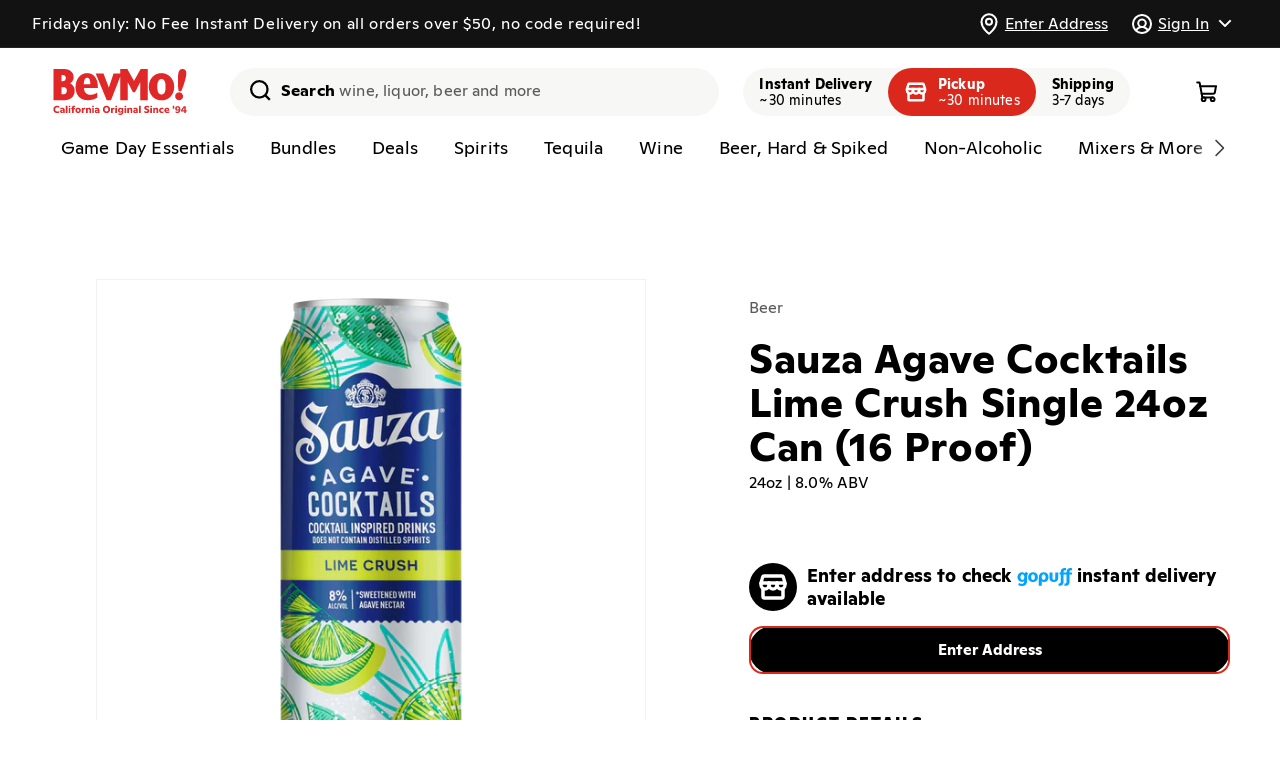

--- FILE ---
content_type: text/css
request_url: https://bevmo.com/cdn/shop/t/148/assets/component-list-social.css?v=174094376403825914141767630029
body_size: -252
content:
.social-icons__title{margin-bottom:0;font-weight:700;font-size:18px;line-height:132%;text-align:center}@media screen and (max-width: 749px){.social-icons__title{font-size:14px;margin-top:0}}.list-social{display:flex;flex-wrap:wrap;justify-content:center}.list-social__item .icon{height:32px;width:32px}@media screen and (max-width: 749px){.list-social__item .icon{height:25px;width:25px}}.list-social__link{align-items:center;display:flex;padding:1.1rem;color:rgb(var(--color-foreground))}.utility-bar .list-social__link{padding:0 .8rem;height:3.8rem}.list-social__link:hover .icon{transform:scale(1.07)}
/*# sourceMappingURL=/cdn/shop/t/148/assets/component-list-social.css.map?v=174094376403825914141767630029 */


--- FILE ---
content_type: text/css
request_url: https://bevmo.com/cdn/shop/t/148/assets/component-cart-drawer.css?v=184127442730560492581767630029
body_size: 1703
content:
.drawer{position:fixed;z-index:var(--z-index-drawer);left:0;top:0;width:100vw;height:100%;display:flex;justify-content:flex-end;background-color:rgba(var(--color-foreground),.5);transition:visibility var(--duration-default) ease}.drawer.active{visibility:visible}.drawer__inner{height:100%;width:40rem;max-width:calc(100vw - 2rem);padding:0;border:.1rem solid rgba(var(--color-foreground),.2);border-right:0;background-color:rgb(var(--color-background));display:flex;flex-direction:column;transform:translate(100%);transition:transform var(--duration-default) ease}@media screen and (max-width: 939px){.drawer__inner{max-width:100vw;width:100vw;padding-bottom:var(--bottom-nav-height)}}.drawer__container{display:flex;flex-direction:column;overflow:hidden;height:100%}.drawer__header,.drawer__main{padding:0 16px}.drawer__inner-empty{height:100%;padding:0 1.5rem;background-color:rgb(var(--color-background));overflow:hidden;display:flex;flex-direction:column}.cart-drawer__warnings{display:flex;flex-direction:column;flex:1;justify-content:center}cart-drawer.is-empty .drawer__inner{display:grid;grid-template-rows:1fr;align-items:center;padding:0}cart-drawer.is-empty .cart__alerts,cart-drawer.is-empty .drawer__header{display:none}cart-drawer:not(.is-empty) .cart-drawer__warnings,cart-drawer:not(.is-empty) .cart-drawer__collection{display:none}.cart-drawer__warnings--has-collection .cart__login-title{margin-top:2.5rem}.drawer.active .drawer__inner{transform:translate(0)}.drawer__header{position:relative;background-color:rgb(var(--color-background));margin:24px 0;display:flex;justify-content:space-between;align-items:center}@media screen and (max-width: 749px){.drawer__header{margin-bottom:16px}}.drawer__heading{margin:0 0 1rem}.drawer__close{display:inline-block;padding:0;min-width:4.4rem;min-height:4.4rem;box-shadow:0 0 0 .2rem rgba(var(--color-button),0);position:absolute;top:-4px;right:6px;color:rgb(var(--color-foreground));background-color:transparent;border:none;cursor:pointer}.cart-drawer__warnings .drawer__close{right:5px}.drawer__close svg{height:19px;width:18px}.drawer__contents{flex-grow:1;display:flex;flex-direction:column}.drawer__footer{background-color:var(--bevmo-background-gray);padding:16px 16px 24px}@media screen and (max-width: 749px){.drawer__footer{padding-bottom:16px}}.cart-drawer .totals{margin-top:0}.cart-drawer .totals__total,.cart-drawer .totals__total-value{line-height:32px}.cart-drawer .totals__total{font-size:16px;font-weight:400;letter-spacing:-.64px;margin-top:0}.cart-drawer .totals__total-value{font-size:24px;letter-spacing:-.96px}.cart-drawer .cart__ctas{margin-top:24px}@media screen and (max-width: 749px){.cart-drawer .cart__ctas{margin-top:16px}}cart-drawer.is-empty .drawer__footer{display:none}.drawer__footer>details{margin-top:-1.5rem;border-bottom:.1rem solid rgba(var(--color-foreground),.2)}.drawer__footer>details[open]{padding-bottom:1.5rem}.drawer__footer summary{display:flex;position:relative;line-height:1;padding:1.5rem 0}.drawer__footer>details+.cart-drawer__footer{padding-top:1.5rem}.cart-drawer .cart__heading{margin-bottom:0;line-height:32px}.cart-drawer .cart__heading-count{font-weight:400}cart-drawer{position:fixed;top:0;left:0;width:100vw;height:100%}.cart-drawer__overlay{position:fixed;top:0;right:0;bottom:0;left:0}.cart-drawer__overlay:empty{display:block}.cart-drawer__form{flex-grow:1;display:flex;flex-wrap:wrap}.cart-drawer__collection{margin:0 2.5rem 1.5rem}.cart-drawer .drawer__cart-items-wrapper{flex-grow:1}.cart-drawer .cart-items,.cart-drawer tbody{display:block;width:100%;position:relative}.cart-drawer thead{display:inline-table;width:100%;position:sticky;top:0;z-index:2;background-color:rgb(var(--color-background))}.drawer__main{overflow:auto;margin-top:24px}cart-drawer-items{flex:1;margin-top:24px;border-bottom:2px solid var(--bevmo-color-black)}cart-drawer-items.is-empty{border:none}@media screen and (max-width: 749px){cart-drawer-items{margin-top:16px}}.cart-drawer .cart-item{display:flex;gap:1.5rem;margin-bottom:0;border-bottom:1px solid var(--bevmo-border-gray);padding:16px 0}.cart-drawer .cart-item:last-child{margin-bottom:1rem;border-bottom:none}.cart-drawer .cart-item__media{display:flex;align-items:center;width:20%}.cart-drawer .cart-item__image-wrapper{width:100%;padding-top:100%;position:relative}.cart-drawer .cart-item__image{position:absolute;top:0;height:100%;width:100%;object-fit:contain;object-position:center center}.cart-drawer .cart-items thead{margin-bottom:.5rem}.cart-drawer .cart-items thead th:first-child,.cart-drawer .cart-items thead th:last-child{width:0;padding:0}.cart-drawer .cart-items thead th:nth-child(2){width:50%;padding-left:0}.cart-drawer .cart-items thead tr{display:table-row;margin-bottom:0}.cart-drawer .cart-items th{border-bottom:.1rem solid rgba(var(--color-foreground),.08)}.cart-drawer .cart-item:last-child{margin-bottom:1.5rem}.cart-drawer .cart-item .loading-overlay{right:5px;padding-top:0;height:32px;display:flex;align-items:center}.cart-drawer .cart-items td{padding:0}.cart-drawer .cart-item__details{width:80%;position:relative}.cart-drawer .cart-item__details-main{width:calc(100% - 35px)}.cart-drawer .cart-item__name,.cart-drawer .product-option{font-size:16px;font-weight:400;line-height:1.12;letter-spacing:-.64px}.cart-drawer .product-option{color:var(--bevmo-color-gray);margin-top:4px}.cart-drawer .cart-item__unit-price,.cart-drawer .cart-item__totals,.cart-drawer .cart-item__quantity{margin-top:12px}.cart-drawer .cart-item__unit-price{font-size:16px;line-height:1.32;display:flex;flex-wrap:wrap;column-gap:8px;row-gap:4px}.cart-item .cart-item__sale-label{display:inline-block;font-size:16px;font-weight:700;color:var(--bevmo-red)}.cart-drawer .cart-item__discounted-prices{white-space:nowrap}.cart-drawer .discounts__discount{font-size:16px;line-height:1.5;color:var(--bevmo-red)}.cart-drawer .cart-item__totals{pointer-events:none;display:flex;align-items:flex-start;justify-content:flex-end;position:absolute;right:0}.cart-drawer .cart-quantity{min-height:calc((var(--inputs-border-width) * 2) + 30px);width:96px}.cart-drawer .quantity__button,.cart-drawer .quantity__input{width:30px}.cart-drawer .cart-quantity:after{--inputs-radius: 4px;box-shadow:0 0 0 var(--inputs-border-width) var(--bevmo-color-gray-2)}.cart-drawer .cart-item__totals .price{line-height:32px;font-size:18px;letter-spacing:-.72px}.cart-drawer.cart-drawer .cart-item__price-wrapper>*:only-child{margin-top:0}.cart-drawer .cart-item__price-wrapper .cart-item__discounted-prices{display:flex;flex-direction:column;gap:.6rem}.cart-drawer .unit-price{margin-top:.6rem}.cart-drawer .cart-items .cart-item__quantity{padding:0}.cart-drawer__footer>*+*{margin-top:1rem}.cart-drawer .totals{justify-content:space-between}.cart-drawer .price{line-height:1}.cart-drawer .tax-note{margin:1.2rem 0 1rem auto;text-align:left}.cart-drawer .cart__checkout-button{--buttons-radius: 36px;--buttons-radius-outset: 36px;font-size:18px;font-weight:700}.cart-drawer .cart__checkout-button:disabled{--color-button: 0, 0, 0;--alpha-button-background: .6;--border-opacity: calc(.5 * var(--alpha-button-background))}.cart-drawer .product-option dd{word-break:break-word}.cart-drawer details[open]>summary .icon-caret{transform:rotate(180deg)}.cart-drawer .cart__checkout-button{max-width:none}.drawer__footer .cart__dynamic-checkout-buttons{max-width:100%}.drawer__footer .cart__checkout-disabled-message{font-size:16px;line-height:24px;letter-spacing:-.64px;color:var(--color-error-red);text-align:center}.drawer__footer .cart__checkout-disabled-message:not(:empty){margin-top:16px}.drawer__footer #dynamic-checkout-cart ul{flex-wrap:wrap!important;flex-direction:row!important;margin:.5rem -.5rem 0 0!important;gap:.5rem}.drawer__footer [data-shopify-buttoncontainer]{justify-content:flex-start}.drawer__footer #dynamic-checkout-cart ul>li{flex-basis:calc(50% - .5rem)!important;margin:0!important}.drawer__footer #dynamic-checkout-cart ul>li:only-child{flex-basis:100%!important;margin-right:.5rem!important}@media screen and (min-width: 750px){.drawer__footer #dynamic-checkout-cart ul>li{flex-basis:calc(100% / 3 - .5rem)!important;margin:0!important}.drawer__footer #dynamic-checkout-cart ul>li:first-child:nth-last-child(2),.drawer__footer #dynamic-checkout-cart ul>li:first-child:nth-last-child(2)~li,.drawer__footer #dynamic-checkout-cart ul>li:first-child:nth-last-child(4),.drawer__footer #dynamic-checkout-cart ul>li:first-child:nth-last-child(4)~li{flex-basis:calc(50% - .5rem)!important}}cart-drawer-items::-webkit-scrollbar{width:3px}cart-drawer-items::-webkit-scrollbar-thumb{background-color:rgba(var(--color-foreground),.7);border-radius:100px}cart-drawer-items::-webkit-scrollbar-track-piece{margin-top:31px}.cart-drawer .quantity-popover-container{padding:0}.cart-drawer .quantity-popover__info.global-settings-popup{transform:translateY(0);right:0}.cart-drawer .cart-item__alert{margin-top:.8rem}.cart-drawer .quantity-popover__info+.cart-item__alert{margin-top:.2rem}@media screen and (min-width: 750px){.cart-drawer .cart-item__quantity--info quantity-popover>*{padding-left:0}.cart-drawer .cart-item__alert{margin-left:0}}
/*# sourceMappingURL=/cdn/shop/t/148/assets/component-cart-drawer.css.map?v=184127442730560492581767630029 */


--- FILE ---
content_type: text/css
request_url: https://bevmo.com/cdn/shop/t/148/assets/component-price.css?v=6786080139203118011767630029
body_size: -27
content:
.price{font-size:1.6rem;letter-spacing:.1rem;line-height:calc(1 + .5 / var(--font-body-scale));color:rgb(var(--color-foreground))}.price>*{display:inline-block;vertical-align:top}.price.price--unavailable{visibility:hidden}.price--end{text-align:right}.price .price-item{display:inline-block;margin:0 1rem 0 0}.price__regular .price-item--regular{margin-right:0}.price:not(.price--show-badge) .price-item--last:last-of-type{margin:0}@media screen and (min-width: 750px){.price{margin-bottom:0}}.price--sold-out .price__availability,.price__regular{display:block}.price__sale,.price__availability,.price .price__promo-text,.price .price__badge-sale,.price .price__badge-sold-out,.price--on-sale .price__regular,.price--on-sale .price__availability{display:none}.price--promo .price__promo-text,.price--sold-out .price__badge-sold-out,.price--on-sale .price__badge-sale,.volume-pricing--sale-badge .price__badge-sale{display:inline-block}.volume-pricing--sale-badge .price__badge-sale{margin-left:.5rem}.price__promo-text{color:var(--bevmo-red)}.price__keg-info{color:var(--bevmo-color-gray)}.price__promo-text span{vertical-align:top}.price__promo-details,.price__keg-info{width:100%;font-size:18px;font-weight:400;line-height:1.32;letter-spacing:.01em}@media screen and (max-width: 749px){.price__promo-details,.price__keg-info{font-size:1.5rem}}.price--on-sale .price__sale{display:initial;flex-direction:row;flex-wrap:wrap}.price--center{display:initial;justify-content:center}.price--on-sale .price-item--regular{text-decoration:line-through;color:rgba(var(--color-foreground),.75)}.price-item--sale{color:var(--bevmo-red)}.unit-price{display:block;font-size:1.1rem;letter-spacing:.04rem;line-height:calc(1 + .2 / var(--font-body-scale));margin-top:.2rem;text-transform:uppercase;color:rgba(var(--color-foreground),.7)}.price--large{font-size:2.4rem;line-height:calc(1 + .12 / var(--font-body-scale));letter-spacing:-.04em;font-weight:800}@media screen and (min-width: 750px){.price--large{font-size:2.8rem}}
/*# sourceMappingURL=/cdn/shop/t/148/assets/component-price.css.map?v=6786080139203118011767630029 */


--- FILE ---
content_type: text/css
request_url: https://bevmo.com/cdn/shop/t/148/assets/component-card-product.css?v=132367086282496700511767630029
body_size: 441
content:
card-product{--card-badge-offset-horizontal: 8px;--card-text-padding-horizontal: 8px;--card-padding-vertical: 4px;--card-padding-vertical-inner: 8px}@media (min-width: 750px){card-product{--card-badge-offset-horizontal: 16px;--card-text-padding-horizontal: 0;--card-padding-vertical: 16px;--card-padding-vertical-inner: 8px}}card-product .button,.card__favorite-container:not(:empty){z-index:2}card-product .card__inner{height:100%}card-product .card__top{padding:0;background-color:var(--bevmo-background-gray);border-radius:12px;overflow:hidden;aspect-ratio:1.15}@media screen and (max-width: 750px){card-product .card__top{aspect-ratio:1.19}}card-product .card{--ratio-percent: 84%}@media screen and (max-width: 750px){card-product .card{--ratio-percent: 81%}}card-product .card__information{padding:0}card-product .card__content{padding:var(--card-padding-vertical) var(--card-text-padding-horizontal);padding-top:var(--card-padding-vertical-inner)}card-product .card__heading{font-size:12px;font-weight:400;-webkit-line-clamp:3;-webkit-box-orient:vertical;overflow:hidden;display:-webkit-box}@media screen and (min-width: 750px){card-product .card__heading{font-size:14px}}.card__product-details{margin-top:4px;font-size:12px;color:var(--bevmo-color-grey)}.card__product-details-divider{position:relative;display:inline-block;height:14px;padding:0 5px;vertical-align:middle}.card__product-details-divider:before{content:"";background-color:var(--bevmo-color-gray-2);width:.5px;height:100%;position:absolute;display:inline-block}.card__information,.card__information .card__heading{line-height:1.32}.card__favorite-container{opacity:1;position:absolute;right:var(--card-badge-offset-horizontal);top:var(--card-padding-vertical);height:34px;width:34px}@media screen and (max-width: 989px){.card__favorite-container{display:none}}.card__badge{position:absolute;left:4px;top:var(--card-padding-vertical);border-radius:34px;padding:4px 6px;font-size:12px;line-height:18px;font-weight:700}@media screen and (min-width: 750px){.card__badge{left:var(--card-badge-offset-horizontal)}}.card__badge:empty,.card__sale-details:empty{display:none}.card__sale-details{margin-top:2px;margin-bottom:2px}.card__sale-details-promo-heading span{font-weight:400}@media screen and (max-width: 749px){.card__sale-details{line-height:1.1}}@media screen and (min-width: 750px){.card__sale-details{margin-top:0;margin-bottom:4px}.card__sale-details-promo>span{display:block}}.card__badge--sale{background:var(--bevmo-color-green);color:var(--bevmo-color-black)}.card__badge--sold-out{background:var(--bevmo-color-grey-2);color:var(--bevmo-color-black)}.card--sold-out .card__media,.card--sold-out .card__content{opacity:.5}.card__product-price{margin-top:2px;font-size:12px}@media screen and (max-width: 749px){.card__product-price{line-height:1}}@media screen and (min-width: 750px){.card__product-price{margin-top:4px;font-size:14px}}.card__sale-title{display:block}.card__product-price-offer,.card__sale-details,.card__product-price--secondary,.card__sale-details--secondary{font-size:12px;color:var(--bevmo-red)}@media screen and (min-width: 750px){.card__product-price-offer,.card__sale-details,.card__product-price--secondary,.card__sale-details--secondary{font-size:14px}}.card__product-price-offer,.card__sale-details,.card__sale-title{font-weight:700}.card__product-price--secondary,.card__sale-details--secondary{font-weight:400}.card:hover .card__favorite-container,.card__favorite-container:focus{opacity:1}.card__button-spacer{height:34px;margin-top:16px}@media screen and (min-width: 750px){.card__button-spacer{margin-top:24px}}.card__button-container{position:absolute;bottom:0;left:0;width:100%;padding:var(--card-padding-vertical) var(--card-text-padding-horizontal);padding-top:8px;overflow:hidden}card-product .button{--color-foreground: var(--color-button-text);width:100%;font-size:13.5px;min-height:calc(30px + var(--buttons-border-width) * 2);min-width:unset}
/*# sourceMappingURL=/cdn/shop/t/148/assets/component-card-product.css.map?v=132367086282496700511767630029 */


--- FILE ---
content_type: text/plain
request_url: https://arw4odqbtplkhomeovz3ukeu7q74o2r7aaaacz5czbu.mcl.io/d/p?id=dbcda93a-db71-45da-bef1-31e26c4ca951&v=0.0.23&t=js&s=019bd6a3-b984-7573-ba28-94fc3fc76a3f&tk=BPewOOmDo1W3g6D0or7wPthy0RAdq43FAv7Gvz4A6E8zgHqTLbeSD7qXuzq5e2oytotMqk85QMhZsChzN0Pq4sNxKxsXogctncQOU8FchNhl6E3syfM7F7UDmMV8RLBUNsUePPJXDLzsteI6lgObomEzeFetWxCVLauD1IXkbzN7E73xI1VIdxqpKolJg6DZvK2sqTmyki27VRKmVLgbWcyRJfJFswoUNzYUFgCTmfvqyrgisXtQ5AaZxxPycLuxJLTZ4TLVl0bByU8652YsfFflgzXUsiv79Hg7Bdqne3vmol2unu0ODqeO8jGylwwMu3sddl0nDkhTlwsPSKFckOVR8thA22PmFihrbuLqAHgf690wClMqmRvDsvm6cTRXgyBNzp5RLNA3y2J6nKYnP1vnGkkZfpUFNAeCSqDk0lDTS8wbpjU1J
body_size: 2330
content:
[base64]

--- FILE ---
content_type: text/javascript
request_url: https://bevmo.com/cdn/shop/t/148/assets/nearby-locations.js?v=9830461544531688481767630029
body_size: 2312
content:
customElements.get("nearby-locations")||customElements.define("nearby-locations",class extends HTMLElement{constructor(){super(),this.locationsContainer=this.querySelector(".nearby-locations__list"),this.locations=[],this.currentProductId=null,this.isLoading=!1,this.init()}connectedCallback(){this.init(),this.setupEventListeners()}disconnectedCallback(){this.bevmoLocationUpdateUnsubscriber&&this.bevmoLocationUpdateUnsubscriber(),this.cartUpdateUnsubscriber&&this.cartUpdateUnsubscriber(),this.quantityUpdateUnsubscriber&&this.quantityUpdateUnsubscriber()}setupEventListeners(){this.bevmoLocationUpdateUnsubscriber=subscribe(PUB_SUB_EVENTS.bevmoLocationUpdate,this.onLocationUpdate.bind(this)),this.cartUpdateUnsubscriber=subscribe(PUB_SUB_EVENTS.cartUpdate,this.onCartUpdate.bind(this)),this.quantityUpdateUnsubscriber=subscribe(PUB_SUB_EVENTS.quantityUpdate,this.onQuantityUpdate.bind(this))}onLocationUpdate(data){this.style.display="none",this.locations=[],this.shouldShowComponent()&&this.loadNearbyLocations()}onQuantityUpdate(){this.isLoading||(this.locations&&this.locations.length>0?this.renderLocations():this.shouldShowComponent()&&this.shouldShowComponentForCart(window.cart)&&this.loadNearbyLocations())}onCartUpdate(data){this.style.display="none",!(!this.shouldShowComponentForCart(data.cart)||!this.shouldShowComponent())&&this.loadNearbyLocations()}init(){this.style.display="none",this.shouldShowComponent()&&(this.currentProductIds=this.getAllProductIds(),this.currentProductId=this.currentProductIds[0]||null,this.loadNearbyLocations())}shouldShowComponent(){return window.bevmoLocation?.fulfillment_type==="pickup"}shouldShowComponentForCart(cart){const quantityPill=document.querySelector("product-info quantity-pill");if(!cart||!cart.items||quantityPill&&quantityPill.max===0)return!0;const productIds=this.getAllProductIds();return!cart.items.some(item=>{const itemSku=item.sku||item.product_id?.toString();return productIds.includes(itemSku)})}async loadNearbyLocations(){try{if(this.isLoading=!0,!this.shouldShowComponent()){this.style.display="none",this.isLoading=!1;return}if(this.showLoading(),!window.bevmoLocation?.place?.geometry?.location){console.warn("No location coordinates available"),this.isLoading=!1,this.renderEmptyState();return}const{lat,lng}=window.bevmoLocation.place.geometry.location,productIds=this.getAllProductIds().join(",");if(!productIds){console.warn("No product IDs available"),this.isLoading=!1,this.renderEmptyState();return}const totalMiles=this.dataset.totalMiles||10,apiUrl=`${window.gopuffShopify.settings.api_base_url}/shops/locations-with-products-by-coordinates?latitude=${lat}&longitude=${lng}&product_ids=${productIds}&miles=${totalMiles}`,response=await fetch(apiUrl);if(!response.ok)throw new Error(`API request failed: ${response.status}`);const data=await response.json();data.locations&&Array.isArray(data.locations)?(this.locations=data.locations,this.isLoading=!1,this.renderLocations()):(this.isLoading=!1,this.renderEmptyState())}catch(error){console.error("Error loading location data:",error),this.isLoading=!1,this.renderErrorState()}}showLoading(){this.locationsContainer&&(this.locationsContainer.innerHTML=`
            <div class="nearby-locations__loading">
              <p>Loading nearby locations...</p>
            </div>
          `)}renderErrorState(){this.locationsContainer&&(this.locationsContainer.innerHTML=`
            <div class="nearby-locations__error">
              <p>Error loading nearby locations. Please try again later.</p>
            </div>
          `)}setLocations(locations){this.locations=locations||[],this.renderLocations()}renderLocations(){if(!this.locationsContainer){console.warn("Nearby locations container not found");return}if(this.locationsContainer.innerHTML="",!this.locations||this.locations.length===0){this.style.display="none";return}let availableLocations=this.filterLocationsByProduct(this.locations);const selectedLocationId=window.bevmoLocation?.location_id;if(selectedLocationId&&(availableLocations=availableLocations.filter(location=>String(location.id)!==String(selectedLocationId))),availableLocations.length===0){this.style.display="none";return}const quantityPill=document.querySelector("product-info quantity-pill");if(quantityPill&&typeof quantityPill.max=="number"&&quantityPill.max>0){this.style.display="none";return}this.style.display="",availableLocations.forEach(location=>{const locationElement=this.createLocationElement(location);this.locationsContainer.appendChild(locationElement)})}filterLocationsByProduct(locations){return!this.currentProductIds||this.currentProductIds.length===0?locations:locations.filter(location=>location.available_products&&location.available_products.some(product=>this.currentProductIds.includes(product.id.toString())&&product.quantity>0))}createLocationElement(location){const locationDiv=document.createElement("div");locationDiv.className="nearby-locations__location";const productInfo=this.getProductInfoForLocation(location),quantity=productInfo?productInfo.quantity:0;locationDiv.innerHTML=`
          <div class="nearby-locations__location-content">
            <div class="nearby-locations__location-header">
              <div class="nearby-locations__location-info">
                <div class="nearby-locations__location-city-state">${this.escapeHtml(location.address.city)}, ${this.escapeHtml(location.address.state)} ${this.escapeHtml(location.address.zip)}</div>
                <div class="nearby-locations__location-address">
                  <div class="nearby-locations__location-address1">${this.escapeHtml(location.address.address)}</div>
                </div>
              </div>
              <div class="nearby-locations__location-distance-actions">
                <span class="nearby-locations__location-distance">${this.formatDistance(location.distance_km)}</span>
                <button class="nearby-locations__switch-store-btn button" data-location-id="${location.id}" data-location-data='${JSON.stringify(location).replace(/'/g,"&apos;")}'>
                  Switch Store
                </button>
              </div>
            </div>
          </div>
        `;const switchStoreBtn=locationDiv.querySelector(".nearby-locations__switch-store-btn");return switchStoreBtn&&switchStoreBtn.addEventListener("click",this.handleSwitchStore.bind(this)),locationDiv}getProductInfoForLocation(location){if(!this.currentProductIds||this.currentProductIds.length===0||!location.available_products)return null;for(const productId of this.currentProductIds){const productInfo=location.available_products.find(product=>product.id.toString()===productId);if(productInfo&&productInfo.quantity>0)return productInfo}return null}async handleSwitchStore(event){event.preventDefault();const button=event.currentTarget,locationId=parseInt(button.dataset.locationId,10),locationDataStr=button.dataset.locationData;try{const locationData=JSON.parse(locationDataStr.replace(/&apos;/g,"'")),locationObj={address:{address1:locationData.address.address,city:locationData.address.city,province:locationData.address.state,postalCode:locationData.address.zip,latitude:locationData.address.latitude,longitude:locationData.address.longitude},fulfillment_type:"pickup",fulfillment_display_name:`${locationData.address.city}, ${this.convertStateToAbbreviation(locationData.address.state)}`,location_id:locationId,place:{place_id:locationData.address.google_place_id,formatted_address:`${locationData.address.address}${locationData.address.apt?", "+locationData.address.apt:""}, ${locationData.address.city}, ${this.convertStateToAbbreviation(locationData.address.state)} ${locationData.address.zip}`,geometry:{location:{lat:locationData.address.latitude,lng:locationData.address.longitude}},address_components:[{long_name:locationData.address.address,short_name:locationData.address.address,types:["street_number","route"]},{long_name:locationData.address.city,short_name:locationData.address.city,types:["locality"]},{long_name:locationData.address.state,short_name:this.convertStateToAbbreviation(locationData.address.state),types:["administrative_area_level_1"]},{long_name:locationData.address.zip,short_name:locationData.address.zip,types:["postal_code"]}]},availabilities:null};if(window.bevmoLocation&&typeof window.bevmoLocation.setLocation=="function")try{await window.bevmoLocation.setLocation(locationObj);const fullAddress=locationData.address.address;this.showLocationChangeSuccess(fullAddress)}catch(error){console.error("Error setting location:",error),this.switchToLocation(locationData)}else console.error("bevmoLocation.setLocation is not available"),this.switchToLocation(locationData)}catch(error){console.error("Error switching store:",error)}}switchToLocation(locationData){if(window.bevmoLocation){window.bevmoLocation.location_id=locationData.id,window.bevmoLocation.fulfillment_type="pickup",window.bevmoLocation.fulfillment_display_name=`${locationData.address.city}, ${this.convertStateToAbbreviation(locationData.address.state)}`,window.bevmoLocation.address={address1:locationData.address.address,city:locationData.address.city,province:locationData.address.state,postalCode:locationData.address.zip,latitude:locationData.address.latitude,longitude:locationData.address.longitude},publish(PUB_SUB_EVENTS.bevmoLocationUpdate,{location:window.bevmoLocation});const fullAddress=locationData.address.address;this.showLocationChangeSuccess(fullAddress)}}showLocationChangeSuccess(address){typeof toast=="function"&&toast({message:`You're now shopping ${address}`,className:"success",settings:{duration:4e3,gravity:"top",position:"center",stopOnFocus:!0}})}formatDistance(distanceKm){const distanceMiles=distanceKm*.621371;return distanceMiles<.1?`${Math.round(distanceMiles*5280)}ft away`:`${distanceMiles.toFixed(1)}mi away`}convertStateToAbbreviation(stateName){return{Alabama:"AL",Alaska:"AK",Arizona:"AZ",Arkansas:"AR",California:"CA",Colorado:"CO",Connecticut:"CT",Delaware:"DE",Florida:"FL",Georgia:"GA",Hawaii:"HI",Idaho:"ID",Illinois:"IL",Indiana:"IN",Iowa:"IA",Kansas:"KS",Kentucky:"KY",Louisiana:"LA",Maine:"ME",Maryland:"MD",Massachusetts:"MA",Michigan:"MI",Minnesota:"MN",Mississippi:"MS",Missouri:"MO",Montana:"MT",Nebraska:"NE",Nevada:"NV","New Hampshire":"NH","New Jersey":"NJ","New Mexico":"NM","New York":"NY","North Carolina":"NC","North Dakota":"ND",Ohio:"OH",Oklahoma:"OK",Oregon:"OR",Pennsylvania:"PA","Rhode Island":"RI","South Carolina":"SC","South Dakota":"SD",Tennessee:"TN",Texas:"TX",Utah:"UT",Vermont:"VT",Virginia:"VA",Washington:"WA","West Virginia":"WV",Wisconsin:"WI",Wyoming:"WY","District of Columbia":"DC"}[stateName]||stateName}escapeHtml(text){const div=document.createElement("div");return div.textContent=text,div.innerHTML}getAllProductIds(){const productIds=new Set;return this.dataset.gopuffProductId&&productIds.add(this.dataset.gopuffProductId.toString()),this.getCartProductIds().forEach(id=>productIds.add(id)),Array.from(productIds).filter(id=>id&&id.trim())}getCartProductIds(){const cartProductIds=[];return window.cart&&window.cart.items&&window.cart.items.forEach(item=>{item.sku&&!isNaN(item.sku)&&cartProductIds.push(item.sku.toString())}),cartProductIds}renderEmptyState(){this.locationsContainer.innerHTML=`
          <div class="nearby-locations__empty-state">
            <p>No nearby locations found.</p>
          </div>
        `}renderNoAvailabilityState(){this.locationsContainer.innerHTML=`
          <div class="nearby-locations__no-availability">
            <p>This product is not available at nearby locations.</p>
          </div>
        `}updateLocations(locations){this.setLocations(locations)}});
//# sourceMappingURL=/cdn/shop/t/148/assets/nearby-locations.js.map?v=9830461544531688481767630029
